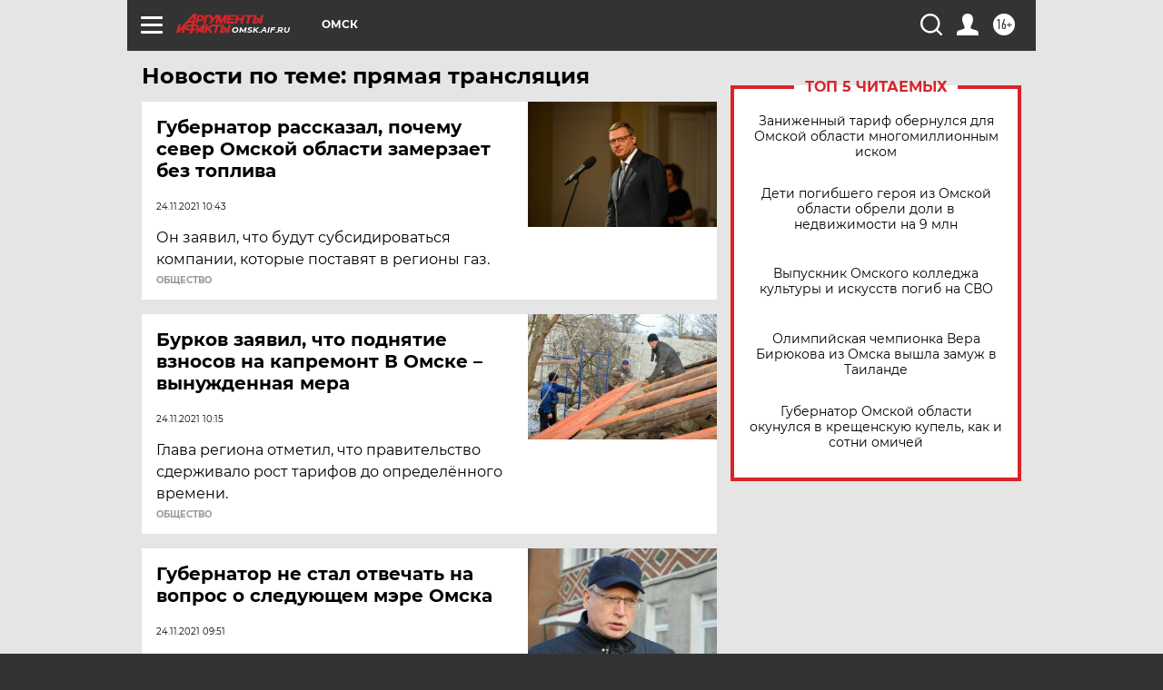

--- FILE ---
content_type: text/html
request_url: https://tns-counter.ru/nc01a**R%3Eundefined*aif_ru/ru/UTF-8/tmsec=aif_ru/196891723***
body_size: -72
content:
079B671F696E619FX1768841631:079B671F696E619FX1768841631